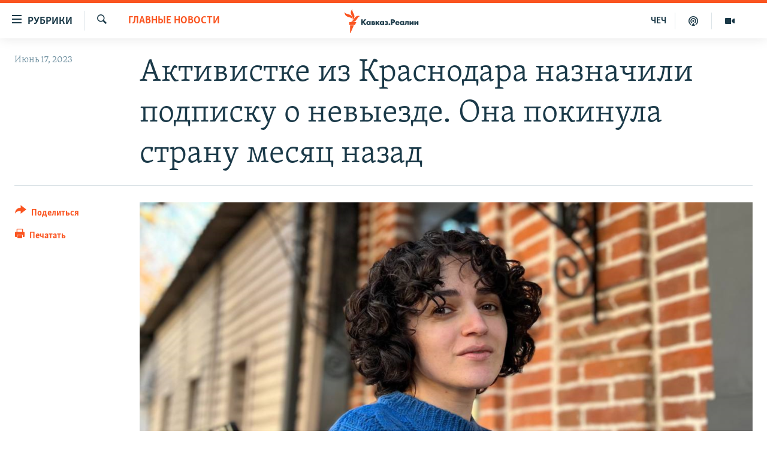

--- FILE ---
content_type: text/html; charset=utf-8
request_url: https://www.kavkazr.com/a/aktivistke-iz-krasnodara-naznachili-podpisku-o-nevyezde-ona-pokinula-stranu-mesyats-nazad/32463738.html
body_size: 16814
content:

<!DOCTYPE html>
<html lang="ru" dir="ltr" class="no-js">
<head>
<link href="/Content/responsive/RFE/ru-CAU/RFE-ru-CAU.css?&amp;av=0.0.0.0&amp;cb=370" rel="stylesheet"/>
<script src="https://tags.kavkazr.com/rferl-pangea/prod/utag.sync.js"></script> <script type='text/javascript' src='https://www.youtube.com/iframe_api' async></script>
<link rel="manifest" href="/manifest.json">
<script type="text/javascript">
//a general 'js' detection, must be on top level in <head>, due to CSS performance
document.documentElement.className = "js";
var cacheBuster = "370";
var appBaseUrl = "/";
var imgEnhancerBreakpoints = [0, 144, 256, 408, 650, 1023, 1597];
var isLoggingEnabled = false;
var isPreviewPage = false;
var isLivePreviewPage = false;
if (!isPreviewPage) {
window.RFE = window.RFE || {};
window.RFE.cacheEnabledByParam = window.location.href.indexOf('nocache=1') === -1;
const url = new URL(window.location.href);
const params = new URLSearchParams(url.search);
// Remove the 'nocache' parameter
params.delete('nocache');
// Update the URL without the 'nocache' parameter
url.search = params.toString();
window.history.replaceState(null, '', url.toString());
} else {
window.addEventListener('load', function() {
const links = window.document.links;
for (let i = 0; i < links.length; i++) {
links[i].href = '#';
links[i].target = '_self';
}
})
}
var pwaEnabled = true;
var swCacheDisabled;
</script>
<meta charset="utf-8" />
<title>Активистке из Краснодара назначили подписку о невыезде. Она покинула страну месяц назад</title>
<meta name="description" content="Следователь Маргарита Пушкарева постановила избрать в отношении подозреваемой в &quot;дискредитации&quot; армии краснодарской активистки Алипат Султанбеговой меру пресечения в виде подписке о невыезде. Султанбегова уехала из России месяц назад.
В постановлении следователя, которое опубликовала..." />
<meta name="keywords" content="Главные новости, Кубань, подписка о невыезде, полиция, репрессии, дискредитация армии, Алипат Султанбегова" />
<meta name="viewport" content="width=device-width, initial-scale=1.0" />
<meta http-equiv="X-UA-Compatible" content="IE=edge" />
<meta name="robots" content="max-image-preview:large"><meta name="yandex-verification" content="4a70d19beb33ebbc" />
<meta property="fb:app_id" content="815684045235704" />
<meta property="fb:pages" content="152873214901474" />
<link href="https://www.kavkazr.com/a/aktivistke-iz-krasnodara-naznachili-podpisku-o-nevyezde-ona-pokinula-stranu-mesyats-nazad/32463738.html" rel="canonical" />
<meta name="apple-mobile-web-app-title" content="RFE/RL" />
<meta name="apple-mobile-web-app-status-bar-style" content="black" />
<meta name="apple-itunes-app" content="app-id=1561598247, app-argument=//32463738.ltr" />
<meta content="Активистке из Краснодара назначили подписку о невыезде. Она покинула страну месяц назад" property="og:title" />
<meta content="Следователь Маргарита Пушкарева постановила избрать в отношении подозреваемой в &quot;дискредитации&quot; армии краснодарской активистки Алипат Султанбеговой меру пресечения в виде подписке о невыезде. Султанбегова уехала из России месяц назад.
В постановлении следователя, которое опубликовала..." property="og:description" />
<meta content="article" property="og:type" />
<meta content="https://www.kavkazr.com/a/aktivistke-iz-krasnodara-naznachili-podpisku-o-nevyezde-ona-pokinula-stranu-mesyats-nazad/32463738.html" property="og:url" />
<meta content="Radio Free Europe / Radio Liberty" property="og:site_name" />
<meta content="https://www.facebook.com/KavkazRealii/" property="article:publisher" />
<meta content="https://gdb.rferl.org/01000000-0aff-0242-6f4d-08db2130aa5a_cx0_cy11_cw0_w1200_h630.png" property="og:image" />
<meta content="1200" property="og:image:width" />
<meta content="630" property="og:image:height" />
<meta content="815684045235704" property="fb:app_id" />
<meta content="summary_large_image" name="twitter:card" />
<meta content="@SomeAccount" name="twitter:site" />
<meta content="https://gdb.rferl.org/01000000-0aff-0242-6f4d-08db2130aa5a_cx0_cy11_cw0_w1200_h630.png" name="twitter:image" />
<meta content="Активистке из Краснодара назначили подписку о невыезде. Она покинула страну месяц назад" name="twitter:title" />
<meta content="Следователь Маргарита Пушкарева постановила избрать в отношении подозреваемой в &quot;дискредитации&quot; армии краснодарской активистки Алипат Султанбеговой меру пресечения в виде подписке о невыезде. Султанбегова уехала из России месяц назад.
В постановлении следователя, которое опубликовала..." name="twitter:description" />
<link rel="amphtml" href="https://www.kavkazr.com/amp/aktivistke-iz-krasnodara-naznachili-podpisku-o-nevyezde-ona-pokinula-stranu-mesyats-nazad/32463738.html" />
<script type="application/ld+json">{"articleSection":"Главные новости","isAccessibleForFree":true,"headline":"Активистке из Краснодара назначили подписку о невыезде. Она покинула страну месяц назад","inLanguage":"ru-CAU","keywords":"Главные новости, Кубань, подписка о невыезде, полиция, репрессии, дискредитация армии, Алипат Султанбегова","author":{"@type":"Person","name":"RFE/RL"},"datePublished":"2023-06-17 15:25:50Z","dateModified":"2023-06-17 16:02:51Z","publisher":{"logo":{"width":512,"height":220,"@type":"ImageObject","url":"https://www.kavkazr.com/Content/responsive/RFE/ru-CAU/img/logo.png"},"@type":"NewsMediaOrganization","url":"https://www.kavkazr.com","sameAs":["https://www.facebook.com/KavkazRealii/","https://www.youtube.com/channel/UCa0Vkb4iSyFGyy8arlz7MCQ","https://twitter.com/kavkaz_realii","https://www.instagram.com/kavkaz.realii/"],"name":"Кавказ.Реалии","alternateName":""},"@context":"https://schema.org","@type":"NewsArticle","mainEntityOfPage":"https://www.kavkazr.com/a/aktivistke-iz-krasnodara-naznachili-podpisku-o-nevyezde-ona-pokinula-stranu-mesyats-nazad/32463738.html","url":"https://www.kavkazr.com/a/aktivistke-iz-krasnodara-naznachili-podpisku-o-nevyezde-ona-pokinula-stranu-mesyats-nazad/32463738.html","description":"Следователь Маргарита Пушкарева постановила избрать в отношении подозреваемой в \u0022дискредитации\u0022 армии краснодарской активистки Алипат Султанбеговой меру пресечения в виде подписке о невыезде. Султанбегова уехала из России месяц назад.\r\n В постановлении следователя, которое опубликовала...","image":{"width":1080,"height":608,"@type":"ImageObject","url":"https://gdb.rferl.org/01000000-0aff-0242-6f4d-08db2130aa5a_cx0_cy11_cw0_w1080_h608.png"},"name":"Активистке из Краснодара назначили подписку о невыезде. Она покинула страну месяц назад"}</script>
<script src="/Scripts/responsive/infographics.b?v=dVbZ-Cza7s4UoO3BqYSZdbxQZVF4BOLP5EfYDs4kqEo1&amp;av=0.0.0.0&amp;cb=370"></script>
<script src="/Scripts/responsive/loader.b?v=Q26XNwrL6vJYKjqFQRDnx01Lk2pi1mRsuLEaVKMsvpA1&amp;av=0.0.0.0&amp;cb=370"></script>
<link rel="icon" type="image/svg+xml" href="/Content/responsive/RFE/img/webApp/favicon.svg" />
<link rel="alternate icon" href="/Content/responsive/RFE/img/webApp/favicon.ico" />
<link rel="mask-icon" color="#ea6903" href="/Content/responsive/RFE/img/webApp/favicon_safari.svg" />
<link rel="apple-touch-icon" sizes="152x152" href="/Content/responsive/RFE/img/webApp/ico-152x152.png" />
<link rel="apple-touch-icon" sizes="144x144" href="/Content/responsive/RFE/img/webApp/ico-144x144.png" />
<link rel="apple-touch-icon" sizes="114x114" href="/Content/responsive/RFE/img/webApp/ico-114x114.png" />
<link rel="apple-touch-icon" sizes="72x72" href="/Content/responsive/RFE/img/webApp/ico-72x72.png" />
<link rel="apple-touch-icon-precomposed" href="/Content/responsive/RFE/img/webApp/ico-57x57.png" />
<link rel="icon" sizes="192x192" href="/Content/responsive/RFE/img/webApp/ico-192x192.png" />
<link rel="icon" sizes="128x128" href="/Content/responsive/RFE/img/webApp/ico-128x128.png" />
<meta name="msapplication-TileColor" content="#ffffff" />
<meta name="msapplication-TileImage" content="/Content/responsive/RFE/img/webApp/ico-144x144.png" />
<link rel="preload" href="/Content/responsive/fonts/Skolar-Lt_Cyrl_v2.4.woff" type="font/woff" as="font" crossorigin="anonymous" />
<link rel="alternate" type="application/rss+xml" title="RFE/RL - Top Stories [RSS]" href="/api/" />
<link rel="sitemap" type="application/rss+xml" href="/sitemap.xml" />
</head>
<body class=" nav-no-loaded cc_theme pg-article print-lay-article js-category-to-nav nojs-images ">
<script type="text/javascript" >
var analyticsData = {url:"https://www.kavkazr.com/a/aktivistke-iz-krasnodara-naznachili-podpisku-o-nevyezde-ona-pokinula-stranu-mesyats-nazad/32463738.html",property_id:"535",article_uid:"32463738",page_title:"Активистке из Краснодара назначили подписку о невыезде. Она покинула страну месяц назад",page_type:"article",content_type:"article",subcontent_type:"article",last_modified:"2023-06-17 16:02:51Z",pub_datetime:"2023-06-17 15:25:50Z",pub_year:"2023",pub_month:"06",pub_day:"17",pub_hour:"15",pub_weekday:"Saturday",section:"главные новости",english_section:"top-news",byline:"",categories:"top-news,kuban",tags:"подписка о невыезде; полиция; репрессии; дискредитация армии;алипат султанбегова",domain:"www.kavkazr.com",language:"Russian",language_service:"RFERL North Caucasus",platform:"web",copied:"no",copied_article:"",copied_title:"",runs_js:"Yes",cms_release:"8.44.0.0.370",enviro_type:"prod",slug:"aktivistke-iz-krasnodara-naznachili-podpisku-o-nevyezde-ona-pokinula-stranu-mesyats-nazad",entity:"RFE",short_language_service:"CHE",platform_short:"W",page_name:"Активистке из Краснодара назначили подписку о невыезде. Она покинула страну месяц назад"};
</script>
<noscript><iframe src="https://www.googletagmanager.com/ns.html?id=GTM-WXZBPZ" height="0" width="0" style="display:none;visibility:hidden"></iframe></noscript><script type="text/javascript" data-cookiecategory="analytics">
var gtmEventObject = Object.assign({}, analyticsData, {event: 'page_meta_ready'});window.dataLayer = window.dataLayer || [];window.dataLayer.push(gtmEventObject);
if (top.location === self.location) { //if not inside of an IFrame
var renderGtm = "true";
if (renderGtm === "true") {
(function(w,d,s,l,i){w[l]=w[l]||[];w[l].push({'gtm.start':new Date().getTime(),event:'gtm.js'});var f=d.getElementsByTagName(s)[0],j=d.createElement(s),dl=l!='dataLayer'?'&l='+l:'';j.async=true;j.src='//www.googletagmanager.com/gtm.js?id='+i+dl;f.parentNode.insertBefore(j,f);})(window,document,'script','dataLayer','GTM-WXZBPZ');
}
}
</script>
<!--Analytics tag js version start-->
<script type="text/javascript" data-cookiecategory="analytics">
var utag_data = Object.assign({}, analyticsData, {});
if(typeof(TealiumTagFrom)==='function' && typeof(TealiumTagSearchKeyword)==='function') {
var utag_from=TealiumTagFrom();var utag_searchKeyword=TealiumTagSearchKeyword();
if(utag_searchKeyword!=null && utag_searchKeyword!=='' && utag_data["search_keyword"]==null) utag_data["search_keyword"]=utag_searchKeyword;if(utag_from!=null && utag_from!=='') utag_data["from"]=TealiumTagFrom();}
if(window.top!== window.self&&utag_data.page_type==="snippet"){utag_data.page_type = 'iframe';}
try{if(window.top!==window.self&&window.self.location.hostname===window.top.location.hostname){utag_data.platform = 'self-embed';utag_data.platform_short = 'se';}}catch(e){if(window.top!==window.self&&window.self.location.search.includes("platformType=self-embed")){utag_data.platform = 'cross-promo';utag_data.platform_short = 'cp';}}
(function(a,b,c,d){ a="https://tags.kavkazr.com/rferl-pangea/prod/utag.js"; b=document;c="script";d=b.createElement(c);d.src=a;d.type="text/java"+c;d.async=true; a=b.getElementsByTagName(c)[0];a.parentNode.insertBefore(d,a); })();
</script>
<!--Analytics tag js version end-->
<!-- Analytics tag management NoScript -->
<noscript>
<img style="position: absolute; border: none;" src="https://ssc.kavkazr.com/b/ss/bbgprod,bbgentityrferl/1/G.4--NS/1284719968?pageName=rfe%3ache%3aw%3aarticle%3a%d0%90%d0%ba%d1%82%d0%b8%d0%b2%d0%b8%d1%81%d1%82%d0%ba%d0%b5%20%d0%b8%d0%b7%20%d0%9a%d1%80%d0%b0%d1%81%d0%bd%d0%be%d0%b4%d0%b0%d1%80%d0%b0%20%d0%bd%d0%b0%d0%b7%d0%bd%d0%b0%d1%87%d0%b8%d0%bb%d0%b8%20%d0%bf%d0%be%d0%b4%d0%bf%d0%b8%d1%81%d0%ba%d1%83%20%d0%be%20%d0%bd%d0%b5%d0%b2%d1%8b%d0%b5%d0%b7%d0%b4%d0%b5.%20%d0%9e%d0%bd%d0%b0%20%d0%bf%d0%be%d0%ba%d0%b8%d0%bd%d1%83%d0%bb%d0%b0%20%d1%81%d1%82%d1%80%d0%b0%d0%bd%d1%83%20%d0%bc%d0%b5%d1%81%d1%8f%d1%86%20%d0%bd%d0%b0%d0%b7%d0%b0%d0%b4&amp;c6=%d0%90%d0%ba%d1%82%d0%b8%d0%b2%d0%b8%d1%81%d1%82%d0%ba%d0%b5%20%d0%b8%d0%b7%20%d0%9a%d1%80%d0%b0%d1%81%d0%bd%d0%be%d0%b4%d0%b0%d1%80%d0%b0%20%d0%bd%d0%b0%d0%b7%d0%bd%d0%b0%d1%87%d0%b8%d0%bb%d0%b8%20%d0%bf%d0%be%d0%b4%d0%bf%d0%b8%d1%81%d0%ba%d1%83%20%d0%be%20%d0%bd%d0%b5%d0%b2%d1%8b%d0%b5%d0%b7%d0%b4%d0%b5.%20%d0%9e%d0%bd%d0%b0%20%d0%bf%d0%be%d0%ba%d0%b8%d0%bd%d1%83%d0%bb%d0%b0%20%d1%81%d1%82%d1%80%d0%b0%d0%bd%d1%83%20%d0%bc%d0%b5%d1%81%d1%8f%d1%86%20%d0%bd%d0%b0%d0%b7%d0%b0%d0%b4&amp;v36=8.44.0.0.370&amp;v6=D=c6&amp;g=https%3a%2f%2fwww.kavkazr.com%2fa%2faktivistke-iz-krasnodara-naznachili-podpisku-o-nevyezde-ona-pokinula-stranu-mesyats-nazad%2f32463738.html&amp;c1=D=g&amp;v1=D=g&amp;events=event1,event52&amp;c16=rferl%20north%20caucasus&amp;v16=D=c16&amp;c5=top-news&amp;v5=D=c5&amp;ch=%d0%93%d0%bb%d0%b0%d0%b2%d0%bd%d1%8b%d0%b5%20%d0%bd%d0%be%d0%b2%d0%be%d1%81%d1%82%d0%b8&amp;c15=russian&amp;v15=D=c15&amp;c4=article&amp;v4=D=c4&amp;c14=32463738&amp;v14=D=c14&amp;v20=no&amp;c17=web&amp;v17=D=c17&amp;mcorgid=518abc7455e462b97f000101%40adobeorg&amp;server=www.kavkazr.com&amp;pageType=D=c4&amp;ns=bbg&amp;v29=D=server&amp;v25=rfe&amp;v30=535&amp;v105=D=User-Agent " alt="analytics" width="1" height="1" /></noscript>
<!-- End of Analytics tag management NoScript -->
<!--*** Accessibility links - For ScreenReaders only ***-->
<section>
<div class="sr-only">
<h2>Ссылки для упрощенного доступа</h2>
<ul>
<li><a href="#content" data-disable-smooth-scroll="1">Вернуться к основному содержанию</a></li>
<li><a href="#navigation" data-disable-smooth-scroll="1">Вернутся к главной навигации</a></li>
<li><a href="#txtHeaderSearch" data-disable-smooth-scroll="1">Вернутся к поиску</a></li>
</ul>
</div>
</section>
<div dir="ltr">
<div id="page">
<aside>
<div class="c-lightbox overlay-modal">
<div class="c-lightbox__intro">
<h2 class="c-lightbox__intro-title"></h2>
<button class="btn btn--rounded c-lightbox__btn c-lightbox__intro-next" title="Следующий">
<span class="ico ico--rounded ico-chevron-forward"></span>
<span class="sr-only">Следующий</span>
</button>
</div>
<div class="c-lightbox__nav">
<button class="btn btn--rounded c-lightbox__btn c-lightbox__btn--close" title="Закрыть">
<span class="ico ico--rounded ico-close"></span>
<span class="sr-only">Закрыть</span>
</button>
<button class="btn btn--rounded c-lightbox__btn c-lightbox__btn--prev" title="Предыдущий">
<span class="ico ico--rounded ico-chevron-backward"></span>
<span class="sr-only">Предыдущий</span>
</button>
<button class="btn btn--rounded c-lightbox__btn c-lightbox__btn--next" title="Следующий">
<span class="ico ico--rounded ico-chevron-forward"></span>
<span class="sr-only">Следующий</span>
</button>
</div>
<div class="c-lightbox__content-wrap">
<figure class="c-lightbox__content">
<span class="c-spinner c-spinner--lightbox">
<img src="/Content/responsive/img/player-spinner.png"
alt="пожалуйста, подождите"
title="пожалуйста, подождите" />
</span>
<div class="c-lightbox__img">
<div class="thumb">
<img src="" alt="" />
</div>
</div>
<figcaption>
<div class="c-lightbox__info c-lightbox__info--foot">
<span class="c-lightbox__counter"></span>
<span class="caption c-lightbox__caption"></span>
</div>
</figcaption>
</figure>
</div>
<div class="hidden">
<div class="content-advisory__box content-advisory__box--lightbox">
<span class="content-advisory__box-text">Изображение содержит сцены насилия или жестокости, которые могут шокировать</span>
<button class="btn btn--transparent content-advisory__box-btn m-t-md" value="text" type="button">
<span class="btn__text">
Посмотреть
</span>
</button>
</div>
</div>
</div>
<div class="print-dialogue">
<div class="container">
<h3 class="print-dialogue__title section-head">Print Options:</h3>
<div class="print-dialogue__opts">
<ul class="print-dialogue__opt-group">
<li class="form__group form__group--checkbox">
<input class="form__check " id="checkboxImages" name="checkboxImages" type="checkbox" checked="checked" />
<label for="checkboxImages" class="form__label m-t-md">Images</label>
</li>
<li class="form__group form__group--checkbox">
<input class="form__check " id="checkboxMultimedia" name="checkboxMultimedia" type="checkbox" checked="checked" />
<label for="checkboxMultimedia" class="form__label m-t-md">Multimedia</label>
</li>
</ul>
<ul class="print-dialogue__opt-group">
<li class="form__group form__group--checkbox">
<input class="form__check " id="checkboxEmbedded" name="checkboxEmbedded" type="checkbox" checked="checked" />
<label for="checkboxEmbedded" class="form__label m-t-md">Embedded Content</label>
</li>
<li class="hidden">
<input class="form__check " id="checkboxComments" name="checkboxComments" type="checkbox" />
<label for="checkboxComments" class="form__label m-t-md"> Comments</label>
</li>
</ul>
</div>
<div class="print-dialogue__buttons">
<button class="btn btn--secondary close-button" type="button" title="Отменить">
<span class="btn__text ">Отменить</span>
</button>
<button class="btn btn-cust-print m-l-sm" type="button" title="Печатать">
<span class="btn__text ">Печатать</span>
</button>
</div>
</div>
</div>
<div class="ctc-message pos-fix">
<div class="ctc-message__inner">Link has been copied to clipboard</div>
</div>
</aside>
<div class="hdr-20 hdr-20--big">
<div class="hdr-20__inner">
<div class="hdr-20__max pos-rel">
<div class="hdr-20__side hdr-20__side--primary d-flex">
<label data-for="main-menu-ctrl" data-switcher-trigger="true" data-switch-target="main-menu-ctrl" class="burger hdr-trigger pos-rel trans-trigger" data-trans-evt="click" data-trans-id="menu">
<span class="ico ico-close hdr-trigger__ico hdr-trigger__ico--close burger__ico burger__ico--close"></span>
<span class="ico ico-menu hdr-trigger__ico hdr-trigger__ico--open burger__ico burger__ico--open"></span>
<span class="burger__label">Рубрики</span>
</label>
<div class="menu-pnl pos-fix trans-target" data-switch-target="main-menu-ctrl" data-trans-id="menu">
<div class="menu-pnl__inner">
<nav class="main-nav menu-pnl__item menu-pnl__item--first">
<ul class="main-nav__list accordeon" data-analytics-tales="false" data-promo-name="link" data-location-name="nav,secnav">
<li class="main-nav__item">
<a class="main-nav__item-name main-nav__item-name--link" href="/p/9983.html" title="&quot;Нежелательные&quot;" data-item-name="nezhelatelnye" >&quot;Нежелательные&quot;</a>
</li>
<li class="main-nav__item">
<a class="main-nav__item-name main-nav__item-name--link" href="/p/7905.html" title="Новости" data-item-name="all-news" >Новости</a>
</li>
<li class="main-nav__item">
<a class="main-nav__item-name main-nav__item-name--link" href="/p/7656.html" title="Картина дня" data-item-name="kr-day-main" >Картина дня</a>
</li>
<li class="main-nav__item">
<a class="main-nav__item-name main-nav__item-name--link" href="/politika" title="Политика" data-item-name="kr-politics" >Политика</a>
</li>
<li class="main-nav__item">
<a class="main-nav__item-name main-nav__item-name--link" href="/p/7647.html" title="Общество" data-item-name="kr-society" >Общество</a>
</li>
<li class="main-nav__item">
<a class="main-nav__item-name main-nav__item-name--link" href="/p/7657.html" title="Экономика" data-item-name="economy" >Экономика</a>
</li>
<li class="main-nav__item">
<a class="main-nav__item-name main-nav__item-name--link" href="/p/7663.html" title="Права человека" data-item-name="kr-human-rights" >Права человека</a>
</li>
<li class="main-nav__item">
<a class="main-nav__item-name main-nav__item-name--link" href="/p/7685.html" title="Криминал" data-item-name="kriminal1" >Криминал</a>
</li>
<li class="main-nav__item">
<a class="main-nav__item-name main-nav__item-name--link" href="/p/7664.html" title="Мультимедиа" data-item-name="kr-multimedia" >Мультимедиа</a>
</li>
<li class="main-nav__item accordeon__item" data-switch-target="menu-item-3275">
<label class="main-nav__item-name main-nav__item-name--label accordeon__control-label" data-switcher-trigger="true" data-for="menu-item-3275">
Подкасты
<span class="ico ico-chevron-down main-nav__chev"></span>
</label>
<div class="main-nav__sub-list">
<a class="main-nav__item-name main-nav__item-name--link main-nav__item-name--sub" href="/z/23138" title="Изгнанные: депортация чеченцев и ингушей" data-item-name="deportationpodcast" >Изгнанные: депортация чеченцев и ингушей</a>
<a class="main-nav__item-name main-nav__item-name--link main-nav__item-name--sub" href="https://www.kavkazr.com/z/22308" title="Хроника Кавказа с Вачагаевым" >Хроника Кавказа с Вачагаевым</a>
<a class="main-nav__item-name main-nav__item-name--link main-nav__item-name--sub" href="/z/22930" title="Буденновск" data-item-name="budennovsk" >Буденновск</a>
<a class="main-nav__item-name main-nav__item-name--link main-nav__item-name--sub" href="http://www.kavkazr.com/z/22281" title="Кавказ.Подкаст" >Кавказ.Подкаст</a>
</div>
</li>
<li class="main-nav__item accordeon__item" data-switch-target="menu-item-3062">
<label class="main-nav__item-name main-nav__item-name--label accordeon__control-label" data-switcher-trigger="true" data-for="menu-item-3062">
Юг и Кавказ
<span class="ico ico-chevron-down main-nav__chev"></span>
</label>
<div class="main-nav__sub-list">
<a class="main-nav__item-name main-nav__item-name--link main-nav__item-name--sub" href="/z/22268" title="Адыгея" data-item-name="adygeya" >Адыгея</a>
<a class="main-nav__item-name main-nav__item-name--link main-nav__item-name--sub" href="/z/23205" title="Астрахань" data-item-name="astrakhan" >Астрахань</a>
<a class="main-nav__item-name main-nav__item-name--link main-nav__item-name--sub" href="/z/23204" title="Волгоград" data-item-name="volgograd" >Волгоград</a>
<a class="main-nav__item-name main-nav__item-name--link main-nav__item-name--sub" href="/z/22260" title="Дагестан" data-item-name="dagestan1" >Дагестан</a>
<a class="main-nav__item-name main-nav__item-name--link main-nav__item-name--sub" href="/z/22263" title="Ингушетия" data-item-name="ingushetia1" >Ингушетия</a>
<a class="main-nav__item-name main-nav__item-name--link main-nav__item-name--sub" href="/z/22265" title="Кабардино-Балкария" data-item-name="kbr" >Кабардино-Балкария</a>
<a class="main-nav__item-name main-nav__item-name--link main-nav__item-name--sub" href="/z/22266" title="Карачаево-Черкесия" data-item-name="kchr" >Карачаево-Черкесия</a>
<a class="main-nav__item-name main-nav__item-name--link main-nav__item-name--sub" href="/z/22269" title="Кубань" data-item-name="kuban" >Кубань</a>
<a class="main-nav__item-name main-nav__item-name--link main-nav__item-name--sub" href="/z/22606" title="Ростовская область" data-item-name="rostov" >Ростовская область</a>
<a class="main-nav__item-name main-nav__item-name--link main-nav__item-name--sub" href="/z/22272" title="Северная Осетия" data-item-name="severnaya-ossetia" >Северная Осетия</a>
<a class="main-nav__item-name main-nav__item-name--link main-nav__item-name--sub" href="/z/22267" title="Ставрополье" data-item-name="stavropolie" >Ставрополье</a>
<a class="main-nav__item-name main-nav__item-name--link main-nav__item-name--sub" href="/z/22264" title="Чечня" data-item-name="chechnya" >Чечня</a>
<a class="main-nav__item-name main-nav__item-name--link main-nav__item-name--sub" href="/z/22270" title="Абхазия (Грузия)" data-item-name="abkhazia" >Абхазия (Грузия)</a>
<a class="main-nav__item-name main-nav__item-name--link main-nav__item-name--sub" href="/z/22271" title="Южная Осетия (Грузия)" data-item-name="yuzhnaya-ossetia" >Южная Осетия (Грузия)</a>
</div>
</li>
<li class="main-nav__item">
<a class="main-nav__item-name main-nav__item-name--link" href="/p/7704.html" title="В России" data-item-name="russia" >В России</a>
</li>
<li class="main-nav__item">
<a class="main-nav__item-name main-nav__item-name--link" href="/p/7707.html" title="В мире" data-item-name="kr-day-wn" >В мире</a>
</li>
<li class="main-nav__item">
<a class="main-nav__item-name main-nav__item-name--link" href="/p/8515.html" title="Как обойти блокировку" data-item-name="blokirovka" >Как обойти блокировку</a>
</li>
</ul>
</nav>
<div class="menu-pnl__item">
<a href="https://www.radiomarsho.com" class="menu-pnl__item-link" alt="На чеченском">На чеченском</a>
</div>
<div class="menu-pnl__item menu-pnl__item--social">
<h5 class="menu-pnl__sub-head">Присоединяйтесь!</h5>
<a href="https://www.facebook.com/KavkazRealii/" title="Мы в Facebook" data-analytics-text="follow_on_facebook" class="btn btn--rounded btn--social-inverted menu-pnl__btn js-social-btn btn-facebook" target="_blank" rel="noopener">
<span class="ico ico-facebook-alt ico--rounded"></span>
</a>
<a href="https://www.youtube.com/channel/UCa0Vkb4iSyFGyy8arlz7MCQ" title="Присоединяйтесь в Youtube" data-analytics-text="follow_on_youtube" class="btn btn--rounded btn--social-inverted menu-pnl__btn js-social-btn btn-youtube" target="_blank" rel="noopener">
<span class="ico ico-youtube ico--rounded"></span>
</a>
<a href="https://twitter.com/kavkaz_realii" title="Мы в Twitter" data-analytics-text="follow_on_twitter" class="btn btn--rounded btn--social-inverted menu-pnl__btn js-social-btn btn-twitter" target="_blank" rel="noopener">
<span class="ico ico-twitter ico--rounded"></span>
</a>
<a href="https://www.instagram.com/kavkaz.realii/" title="Подпишитесь на нашу страницу в Instagram" data-analytics-text="follow_on_instagram" class="btn btn--rounded btn--social-inverted menu-pnl__btn js-social-btn btn-instagram" target="_blank" rel="noopener">
<span class="ico ico-instagram ico--rounded"></span>
</a>
</div>
<div class="menu-pnl__item">
<a href="/navigation/allsites" class="menu-pnl__item-link">
<span class="ico ico-languages "></span>
Все сайты РСЕ/РС
</a>
</div>
</div>
</div>
<label data-for="top-search-ctrl" data-switcher-trigger="true" data-switch-target="top-search-ctrl" class="top-srch-trigger hdr-trigger">
<span class="ico ico-close hdr-trigger__ico hdr-trigger__ico--close top-srch-trigger__ico top-srch-trigger__ico--close"></span>
<span class="ico ico-search hdr-trigger__ico hdr-trigger__ico--open top-srch-trigger__ico top-srch-trigger__ico--open"></span>
</label>
<div class="srch-top srch-top--in-header" data-switch-target="top-search-ctrl">
<div class="container">
<form action="/s" class="srch-top__form srch-top__form--in-header" id="form-topSearchHeader" method="get" role="search"><label for="txtHeaderSearch" class="sr-only">Искать</label>
<input type="text" id="txtHeaderSearch" name="k" placeholder="текст для поиска..." accesskey="s" value="" class="srch-top__input analyticstag-event" onkeydown="if (event.keyCode === 13) { FireAnalyticsTagEventOnSearch('search', $dom.get('#txtHeaderSearch')[0].value) }" />
<button title="Искать" type="submit" class="btn btn--top-srch analyticstag-event" onclick="FireAnalyticsTagEventOnSearch('search', $dom.get('#txtHeaderSearch')[0].value) ">
<span class="ico ico-search"></span>
</button></form>
</div>
</div>
<a href="/" class="main-logo-link">
<img src="/Content/responsive/RFE/ru-CAU/img/logo-compact.svg" class="main-logo main-logo--comp" alt="site logo">
<img src="/Content/responsive/RFE/ru-CAU/img/logo.svg" class="main-logo main-logo--big" alt="site logo">
</a>
</div>
<div class="hdr-20__side hdr-20__side--secondary d-flex">
<a href="/p/7664.html" title="Мультимедиа" class="hdr-20__secondary-item" data-item-name="video">
<span class="ico ico-video hdr-20__secondary-icon"></span>
</a>
<a href="/p/7911.html" title="Подкасты" class="hdr-20__secondary-item" data-item-name="podcast">
<span class="ico ico-podcast hdr-20__secondary-icon"></span>
</a>
<a href="https://www.radiomarsho.com/" title="ЧЕЧ" class="hdr-20__secondary-item hdr-20__secondary-item--lang" data-item-name="satellite">
ЧЕЧ
</a>
<a href="/s" title="Искать" class="hdr-20__secondary-item hdr-20__secondary-item--search" data-item-name="search">
<span class="ico ico-search hdr-20__secondary-icon hdr-20__secondary-icon--search"></span>
</a>
<div class="srch-bottom">
<form action="/s" class="srch-bottom__form d-flex" id="form-bottomSearch" method="get" role="search"><label for="txtSearch" class="sr-only">Искать</label>
<input type="search" id="txtSearch" name="k" placeholder="текст для поиска..." accesskey="s" value="" class="srch-bottom__input analyticstag-event" onkeydown="if (event.keyCode === 13) { FireAnalyticsTagEventOnSearch('search', $dom.get('#txtSearch')[0].value) }" />
<button title="Искать" type="submit" class="btn btn--bottom-srch analyticstag-event" onclick="FireAnalyticsTagEventOnSearch('search', $dom.get('#txtSearch')[0].value) ">
<span class="ico ico-search"></span>
</button></form>
</div>
</div>
<img src="/Content/responsive/RFE/ru-CAU/img/logo-print.gif" class="logo-print" alt="site logo">
<img src="/Content/responsive/RFE/ru-CAU/img/logo-print_color.png" class="logo-print logo-print--color" alt="site logo">
</div>
</div>
</div>
<script>
if (document.body.className.indexOf('pg-home') > -1) {
var nav2In = document.querySelector('.hdr-20__inner');
var nav2Sec = document.querySelector('.hdr-20__side--secondary');
var secStyle = window.getComputedStyle(nav2Sec);
if (nav2In && window.pageYOffset < 150 && secStyle['position'] !== 'fixed') {
nav2In.classList.add('hdr-20__inner--big')
}
}
</script>
<div class="c-hlights c-hlights--breaking c-hlights--no-item" data-hlight-display="mobile,desktop">
<div class="c-hlights__wrap container p-0">
<div class="c-hlights__nav">
<a role="button" href="#" title="Предыдущий">
<span class="ico ico-chevron-backward m-0"></span>
<span class="sr-only">Предыдущий</span>
</a>
<a role="button" href="#" title="Следующий">
<span class="ico ico-chevron-forward m-0"></span>
<span class="sr-only">Следующий</span>
</a>
</div>
<span class="c-hlights__label">
<span class="">Новость часа</span>
<span class="switcher-trigger">
<label data-for="more-less-1" data-switcher-trigger="true" class="switcher-trigger__label switcher-trigger__label--more p-b-0" title="Показать больше">
<span class="ico ico-chevron-down"></span>
</label>
<label data-for="more-less-1" data-switcher-trigger="true" class="switcher-trigger__label switcher-trigger__label--less p-b-0" title="Show less">
<span class="ico ico-chevron-up"></span>
</label>
</span>
</span>
<ul class="c-hlights__items switcher-target" data-switch-target="more-less-1">
</ul>
</div>
</div> <div id="content">
<main class="container">
<div class="hdr-container">
<div class="row">
<div class="col-category col-xs-12 col-md-2 pull-left"> <div class="category js-category">
<a class="" href="/z/22137">Главные новости</a> </div>
</div><div class="col-title col-xs-12 col-md-10 pull-right"> <h1 class="title pg-title">
Активистке из Краснодара назначили подписку о невыезде. Она покинула страну месяц назад
</h1>
</div><div class="col-publishing-details col-xs-12 col-sm-12 col-md-2 pull-left"> <div class="publishing-details ">
<div class="published">
<span class="date" >
<time pubdate="pubdate" datetime="2023-06-17T18:25:50+03:00">
Июнь 17, 2023
</time>
</span>
</div>
</div>
</div><div class="col-lg-12 separator"> <div class="separator">
<hr class="title-line" />
</div>
</div><div class="col-multimedia col-xs-12 col-md-10 pull-right"> <div class="cover-media">
<figure class="media-image js-media-expand">
<div class="img-wrap">
<div class="thumb thumb16_9">
<img src="https://gdb.rferl.org/01000000-0aff-0242-6f4d-08db2130aa5a_cx0_cy11_cw0_w250_r1_s.png" alt="Алипат Султанбегова" />
</div>
</div>
<figcaption>
<span class="caption">Алипат Султанбегова</span>
</figcaption>
</figure>
</div>
</div><div class="col-xs-12 col-md-2 pull-left article-share pos-rel"> <div class="share--box">
<div class="sticky-share-container" style="display:none">
<div class="container">
<a href="https://www.kavkazr.com" id="logo-sticky-share">&nbsp;</a>
<div class="pg-title pg-title--sticky-share">
Активистке из Краснодара назначили подписку о невыезде. Она покинула страну месяц назад
</div>
<div class="sticked-nav-actions">
<!--This part is for sticky navigation display-->
<p class="buttons link-content-sharing p-0 ">
<button class="btn btn--link btn-content-sharing p-t-0 " id="btnContentSharing" value="text" role="Button" type="" title="поделиться в других соцсетях">
<span class="ico ico-share ico--l"></span>
<span class="btn__text ">
Поделиться
</span>
</button>
</p>
<aside class="content-sharing js-content-sharing js-content-sharing--apply-sticky content-sharing--sticky"
role="complementary"
data-share-url="https://www.kavkazr.com/a/aktivistke-iz-krasnodara-naznachili-podpisku-o-nevyezde-ona-pokinula-stranu-mesyats-nazad/32463738.html" data-share-title="Активистке из Краснодара назначили подписку о невыезде. Она покинула страну месяц назад" data-share-text="">
<div class="content-sharing__popover">
<h6 class="content-sharing__title">Поделиться</h6>
<button href="#close" id="btnCloseSharing" class="btn btn--text-like content-sharing__close-btn">
<span class="ico ico-close ico--l"></span>
</button>
<ul class="content-sharing__list">
<li class="content-sharing__item">
<div class="ctc ">
<input type="text" class="ctc__input" readonly="readonly">
<a href="" js-href="https://www.kavkazr.com/a/aktivistke-iz-krasnodara-naznachili-podpisku-o-nevyezde-ona-pokinula-stranu-mesyats-nazad/32463738.html" class="content-sharing__link ctc__button">
<span class="ico ico-copy-link ico--rounded ico--s"></span>
<span class="content-sharing__link-text">Copy link</span>
</a>
</div>
</li>
<li class="content-sharing__item">
<a href="https://facebook.com/sharer.php?u=https%3a%2f%2fwww.kavkazr.com%2fa%2faktivistke-iz-krasnodara-naznachili-podpisku-o-nevyezde-ona-pokinula-stranu-mesyats-nazad%2f32463738.html"
data-analytics-text="share_on_facebook"
title="Facebook" target="_blank"
class="content-sharing__link js-social-btn">
<span class="ico ico-facebook ico--rounded ico--s"></span>
<span class="content-sharing__link-text">Facebook</span>
</a>
</li>
<li class="content-sharing__item visible-xs-inline-block visible-sm-inline-block">
<a href="whatsapp://send?text=https%3a%2f%2fwww.kavkazr.com%2fa%2faktivistke-iz-krasnodara-naznachili-podpisku-o-nevyezde-ona-pokinula-stranu-mesyats-nazad%2f32463738.html"
data-analytics-text="share_on_whatsapp"
title="WhatsApp" target="_blank"
class="content-sharing__link js-social-btn">
<span class="ico ico-whatsapp ico--rounded ico--s"></span>
<span class="content-sharing__link-text">WhatsApp</span>
</a>
</li>
<li class="content-sharing__item visible-md-inline-block visible-lg-inline-block">
<a href="https://web.whatsapp.com/send?text=https%3a%2f%2fwww.kavkazr.com%2fa%2faktivistke-iz-krasnodara-naznachili-podpisku-o-nevyezde-ona-pokinula-stranu-mesyats-nazad%2f32463738.html"
data-analytics-text="share_on_whatsapp_desktop"
title="WhatsApp" target="_blank"
class="content-sharing__link js-social-btn">
<span class="ico ico-whatsapp ico--rounded ico--s"></span>
<span class="content-sharing__link-text">WhatsApp</span>
</a>
</li>
<li class="content-sharing__item">
<a href="https://twitter.com/share?url=https%3a%2f%2fwww.kavkazr.com%2fa%2faktivistke-iz-krasnodara-naznachili-podpisku-o-nevyezde-ona-pokinula-stranu-mesyats-nazad%2f32463738.html&amp;text=%d0%90%d0%ba%d1%82%d0%b8%d0%b2%d0%b8%d1%81%d1%82%d0%ba%d0%b5+%d0%b8%d0%b7+%d0%9a%d1%80%d0%b0%d1%81%d0%bd%d0%be%d0%b4%d0%b0%d1%80%d0%b0+%d0%bd%d0%b0%d0%b7%d0%bd%d0%b0%d1%87%d0%b8%d0%bb%d0%b8+%d0%bf%d0%be%d0%b4%d0%bf%d0%b8%d1%81%d0%ba%d1%83+%d0%be+%d0%bd%d0%b5%d0%b2%d1%8b%d0%b5%d0%b7%d0%b4%d0%b5.+%d0%9e%d0%bd%d0%b0+%d0%bf%d0%be%d0%ba%d0%b8%d0%bd%d1%83%d0%bb%d0%b0+%d1%81%d1%82%d1%80%d0%b0%d0%bd%d1%83+%d0%bc%d0%b5%d1%81%d1%8f%d1%86+%d0%bd%d0%b0%d0%b7%d0%b0%d0%b4"
data-analytics-text="share_on_twitter"
title="X (Twitter)" target="_blank"
class="content-sharing__link js-social-btn">
<span class="ico ico-twitter ico--rounded ico--s"></span>
<span class="content-sharing__link-text">X (Twitter)</span>
</a>
</li>
<li class="content-sharing__item">
<a href="https://telegram.me/share/url?url=https%3a%2f%2fwww.kavkazr.com%2fa%2faktivistke-iz-krasnodara-naznachili-podpisku-o-nevyezde-ona-pokinula-stranu-mesyats-nazad%2f32463738.html"
data-analytics-text="share_on_telegram"
title="Telegram" target="_blank"
class="content-sharing__link js-social-btn">
<span class="ico ico-telegram ico--rounded ico--s"></span>
<span class="content-sharing__link-text">Telegram</span>
</a>
</li>
<li class="content-sharing__item">
<a href="mailto:?body=https%3a%2f%2fwww.kavkazr.com%2fa%2faktivistke-iz-krasnodara-naznachili-podpisku-o-nevyezde-ona-pokinula-stranu-mesyats-nazad%2f32463738.html&amp;subject=Активистке из Краснодара назначили подписку о невыезде. Она покинула страну месяц назад"
title="Email"
class="content-sharing__link ">
<span class="ico ico-email ico--rounded ico--s"></span>
<span class="content-sharing__link-text">Email</span>
</a>
</li>
</ul>
</div>
</aside>
</div>
</div>
</div>
<div class="links">
<p class="buttons link-content-sharing p-0 ">
<button class="btn btn--link btn-content-sharing p-t-0 " id="btnContentSharing" value="text" role="Button" type="" title="поделиться в других соцсетях">
<span class="ico ico-share ico--l"></span>
<span class="btn__text ">
Поделиться
</span>
</button>
</p>
<aside class="content-sharing js-content-sharing " role="complementary"
data-share-url="https://www.kavkazr.com/a/aktivistke-iz-krasnodara-naznachili-podpisku-o-nevyezde-ona-pokinula-stranu-mesyats-nazad/32463738.html" data-share-title="Активистке из Краснодара назначили подписку о невыезде. Она покинула страну месяц назад" data-share-text="">
<div class="content-sharing__popover">
<h6 class="content-sharing__title">Поделиться</h6>
<button href="#close" id="btnCloseSharing" class="btn btn--text-like content-sharing__close-btn">
<span class="ico ico-close ico--l"></span>
</button>
<ul class="content-sharing__list">
<li class="content-sharing__item">
<div class="ctc ">
<input type="text" class="ctc__input" readonly="readonly">
<a href="" js-href="https://www.kavkazr.com/a/aktivistke-iz-krasnodara-naznachili-podpisku-o-nevyezde-ona-pokinula-stranu-mesyats-nazad/32463738.html" class="content-sharing__link ctc__button">
<span class="ico ico-copy-link ico--rounded ico--l"></span>
<span class="content-sharing__link-text">Copy link</span>
</a>
</div>
</li>
<li class="content-sharing__item">
<a href="https://facebook.com/sharer.php?u=https%3a%2f%2fwww.kavkazr.com%2fa%2faktivistke-iz-krasnodara-naznachili-podpisku-o-nevyezde-ona-pokinula-stranu-mesyats-nazad%2f32463738.html"
data-analytics-text="share_on_facebook"
title="Facebook" target="_blank"
class="content-sharing__link js-social-btn">
<span class="ico ico-facebook ico--rounded ico--l"></span>
<span class="content-sharing__link-text">Facebook</span>
</a>
</li>
<li class="content-sharing__item visible-xs-inline-block visible-sm-inline-block">
<a href="whatsapp://send?text=https%3a%2f%2fwww.kavkazr.com%2fa%2faktivistke-iz-krasnodara-naznachili-podpisku-o-nevyezde-ona-pokinula-stranu-mesyats-nazad%2f32463738.html"
data-analytics-text="share_on_whatsapp"
title="WhatsApp" target="_blank"
class="content-sharing__link js-social-btn">
<span class="ico ico-whatsapp ico--rounded ico--l"></span>
<span class="content-sharing__link-text">WhatsApp</span>
</a>
</li>
<li class="content-sharing__item visible-md-inline-block visible-lg-inline-block">
<a href="https://web.whatsapp.com/send?text=https%3a%2f%2fwww.kavkazr.com%2fa%2faktivistke-iz-krasnodara-naznachili-podpisku-o-nevyezde-ona-pokinula-stranu-mesyats-nazad%2f32463738.html"
data-analytics-text="share_on_whatsapp_desktop"
title="WhatsApp" target="_blank"
class="content-sharing__link js-social-btn">
<span class="ico ico-whatsapp ico--rounded ico--l"></span>
<span class="content-sharing__link-text">WhatsApp</span>
</a>
</li>
<li class="content-sharing__item">
<a href="https://twitter.com/share?url=https%3a%2f%2fwww.kavkazr.com%2fa%2faktivistke-iz-krasnodara-naznachili-podpisku-o-nevyezde-ona-pokinula-stranu-mesyats-nazad%2f32463738.html&amp;text=%d0%90%d0%ba%d1%82%d0%b8%d0%b2%d0%b8%d1%81%d1%82%d0%ba%d0%b5+%d0%b8%d0%b7+%d0%9a%d1%80%d0%b0%d1%81%d0%bd%d0%be%d0%b4%d0%b0%d1%80%d0%b0+%d0%bd%d0%b0%d0%b7%d0%bd%d0%b0%d1%87%d0%b8%d0%bb%d0%b8+%d0%bf%d0%be%d0%b4%d0%bf%d0%b8%d1%81%d0%ba%d1%83+%d0%be+%d0%bd%d0%b5%d0%b2%d1%8b%d0%b5%d0%b7%d0%b4%d0%b5.+%d0%9e%d0%bd%d0%b0+%d0%bf%d0%be%d0%ba%d0%b8%d0%bd%d1%83%d0%bb%d0%b0+%d1%81%d1%82%d1%80%d0%b0%d0%bd%d1%83+%d0%bc%d0%b5%d1%81%d1%8f%d1%86+%d0%bd%d0%b0%d0%b7%d0%b0%d0%b4"
data-analytics-text="share_on_twitter"
title="X (Twitter)" target="_blank"
class="content-sharing__link js-social-btn">
<span class="ico ico-twitter ico--rounded ico--l"></span>
<span class="content-sharing__link-text">X (Twitter)</span>
</a>
</li>
<li class="content-sharing__item">
<a href="https://telegram.me/share/url?url=https%3a%2f%2fwww.kavkazr.com%2fa%2faktivistke-iz-krasnodara-naznachili-podpisku-o-nevyezde-ona-pokinula-stranu-mesyats-nazad%2f32463738.html"
data-analytics-text="share_on_telegram"
title="Telegram" target="_blank"
class="content-sharing__link js-social-btn">
<span class="ico ico-telegram ico--rounded ico--l"></span>
<span class="content-sharing__link-text">Telegram</span>
</a>
</li>
<li class="content-sharing__item">
<a href="mailto:?body=https%3a%2f%2fwww.kavkazr.com%2fa%2faktivistke-iz-krasnodara-naznachili-podpisku-o-nevyezde-ona-pokinula-stranu-mesyats-nazad%2f32463738.html&amp;subject=Активистке из Краснодара назначили подписку о невыезде. Она покинула страну месяц назад"
title="Email"
class="content-sharing__link ">
<span class="ico ico-email ico--rounded ico--l"></span>
<span class="content-sharing__link-text">Email</span>
</a>
</li>
</ul>
</div>
</aside>
<p class="link-print visible-md visible-lg buttons p-0">
<button class="btn btn--link btn-print p-t-0" onclick="if (typeof FireAnalyticsTagEvent === 'function') {FireAnalyticsTagEvent({ on_page_event: 'print_story' });}return false" title="(CTRL+P)">
<span class="ico ico-print"></span>
<span class="btn__text">Печатать</span>
</button>
</p>
</div>
</div>
</div>
</div>
</div>
<div class="body-container">
<div class="row">
<div class="col-xs-12 col-sm-12 col-md-10 col-lg-10 pull-right">
<div class="row">
<div class="col-xs-12 col-sm-12 col-md-8 col-lg-8 pull-left bottom-offset content-offset">
<div id="article-content" class="content-floated-wrap fb-quotable">
<div class="wsw">
<p>Следователь Маргарита Пушкарева постановила избрать в отношении подозреваемой в &quot;дискредитации&quot; армии краснодарской активистки Алипат Султанбеговой меру пресечения в виде подписке о невыезде. Султанбегова уехала из России месяц назад.</p>
<p>В постановлении следователя, которое <a class="wsw__a" href="https://twitter.com/sultanbegova/status/1670037416223047680?s=20">опубликовала</a> Султанбегова в твиттере, сказано, что она якобы может помешать расследованию, &quot;продолжить преступную деятельность&quot; или скрыться от силовиков. Поэтому ее необходимо оставить под подпиской о невыезде и надлежащем поведении.</p>
<p>О документе стало известно 17 июня, в нем сказано, что составили его 25 мая – Султанбегова <a class="wsw__a" href="https://www.kavkazr.com/a/aktivistka-iz-krasnodara-emigrirovala-iz-za-ugolovnogo-dela-ee-obvinili-v-diskreditatsii-za-tsvety-k-pamyatniku-tarasa-shevchenko/32418691.html">объявила</a> о своем отъезде 19 мая. Как рассказала сайту Кавказ.Реалии сама Алипат, <a aria-label="Ссылка эмигрировавшая" class="wsw__a" href="https://www.kavkazr.com/a/aktivistka-iz-krasnodara-emigrirovala-iz-za-ugolovnogo-dela-ee-obvinili-v-diskreditatsii-za-tsvety-k-pamyatniku-tarasa-shevchenko/32418691.html" rel="noreferrer noopener" target="_blank" title="https://www.kavkazr.com/a/aktivistka-iz-krasnodara-emigrirovala-iz-za-ugolovnogo-dela-ee-obvinili-v-diskreditatsii-za-tsvety-k-pamyatniku-tarasa-shevchenko/32418691.html">эмигрировавшая</a> из России в Армению, о мере пресечения ей стало известно от представляющего ее интересы адвоката Алексея Аванесяна, который получил постановление по почте. При этом активистка не знает, почему следователь, владеющая информацией о ее эмиграции, ходатайствовала именно о подписке о невыезде.</p>
<p>&quot;Это деградация системы и сильная профессиональная деградация. Они не могут сложить два плюс два&quot;, – подытожила Султанбегова.</p>
<p>В своем твиттере она написала: &quot;Ну, как скажете, Маргарита Владимировна, выезжать не буду&quot;.</p>
<p>Уголовное дело на Султанбегову завели в апреле, согласно статье о &quot;дискредитации&quot; армии, ей грозит лишение свободы на срок до пяти лет. В основу обвинения легло <a class="wsw__a" href="https://www.kavkazr.com/a/v-krasnodare-zaderzhali-aktivistku-sultanbegovu-ey-grozit-ugolovnoe-delo-o-diskreditatsii-armii/32288049.html">возложение ею цветов</a> к памятнику поэту Тараса Шевченко в годовщину начала войны России против Украины.</p>
<ul>
<li>До этого Султанбегову дважды привлекли к административной ответственности за &quot;дискредитацию&quot;. В <a class="wsw__a" href="https://www.kavkazr.com/a/politsiya-prodolzhaet-zaderzhivatj-aktivistov-yuga-rossii-za-antivoennye-aktsii/31759820.html" target="_blank">марте</a> 2022 года – за аватарку в твиттере с надписью &quot;Нет войне&quot;. Тогда же ей <a class="wsw__a" href="https://www.kavkazr.com/a/krasnodarskoy-aktivistke-ugrozhayut-delom-o-gosizmene-posle-aktsii-protiv-voyny-v-ukraine/31732165.html">назначили административный арест</a> после задержания на антивоенной акции. По ее словам, когда она находилась в ИВС, следователь угрожал ей возбуждением дела о госизмене.</li>
<li>В апреле на Султанбегову <a class="wsw__a" href="https://www.kavkazr.com/a/protokol-za-strahi-putina-i-shtraf-za-kommentariy-v-feysbuke-novye-repressii-na-yuge-rossii/32380370.html">составили протокол</a> о &quot;дискредитации&quot; армии из-за сторис в инстаграме – там активистка опубликовала новость о шестикласснице из Тульской области Маше Москалевой, после антивоенного рисунка которой на ее отца завели дело (в итоге суд назначил ему два года колонии).</li>
<li>Сайту Кавказ.Реалии Султанбегова рассказала, что не планировала уезжать из страны, но &quot;решения принимать нужно было очень быстро&quot;.</li>
<li>В марте этого года в интервью редакции Султанбегова <a class="wsw__a" href="https://www.kavkazr.com/a/aktivistka-iz-krasnodara-emigrirovala-iz-za-ugolovnogo-dela-ee-obvinili-v-diskreditatsii-za-tsvety-k-pamyatniku-tarasa-shevchenko/32418691.html">рассказала</a>, почему занимается активизмом, как к этому относится ее семья и как относится российское общество к войне в целом. В мае в интервью Радио Свобода она <a class="wsw__a" href="https://www.svoboda.org/a/hochetsya-skazatj-ukraintsam-chto-v-rossii-ne-vse-z-povyornutye-/32430231.html">говорила</a> о своей вынужденной эмиграции, о сопротивлении режиму и о работе Антивоенного комитета Кубани.</li>
</ul><div class="clear"></div>
<div class="wsw__embed">
<div class="infgraphicsAttach" >
<script type="text/javascript">
initInfographics(
{
groups:[],
params:[],
isMobile:true
});
</script>
<style>
#GR-2064 {
display: flex;
flex-direction: column;
height: 100%;
width: 100%;
margin-bottom: 20px;
float: none;
}
.GR-2064-link {
width: 100%;
margin-left: 0;
margin-top: 5px;
text-decoration: none;
}
.GR-2064-wrapper {
display: flex;
align-items: center;
width: 100%;
height: 60px;
overflow: hidden;
transition: .3s background-color;
}
#GR-2064 .GR-2064-img {
height: 100%;
width: auto;
align-self: end;
}
.GR-2064-txt {
display: flex;
flex-grow: 2;
font-size: 14px;
line-height: 1.2;
font-weight: normal;
color: #1D1D1B;
}
.GR-2064-txt span{
font-weight: bold;
}
.GR-2064_button-mobile {
flex-grow: 1;
min-width: 32px; /*to fix distortion of FLEX-GROW */
max-width: 32px; /*to fix distortion of FLEX-GROW */
height: 32px;
border-radius: 16px;
margin: 8px;
padding: 8px;
}
.GR-2064_button-desktop {
display: none;
color: #FFF;
font-size: 14px;
padding: 4px 12px;
margin: 0 12px;
white-space: nowrap;
}
/* TELEGRAM */
.GR-2064-tel-wrapper {
border: 2px solid #e5f3fa;
}
.GR-2064-tel-wrapper:hover {
background-color: #e5f3fa;
}
.GR-2064_button-tel{
background-color: #007dba;
}
/* Desktop styles */
@media (min-width:540px) {
.GR-2064-wrapper {
height: 70px;
}
.GR-2064-txt {
font-size: 16px;
}
.GR-2064_button-mobile{
display: none;
}
.GR-2064_button-desktop{
display: inline-flex;
}
}
</style>
<link href="https://docs.rferl.org/branding/cdn/html_banners/banners-styles.css" rel="stylesheet">
<div id="GR-2064">
<a href="https://t.me/kavkazrealii" class="banner__a GR-2064-link">
<div class="GR-2064-wrapper GR-2064-tel-wrapper">
<img class="GR-2064-img" src="https://gdb.rferl.org/084a0000-0aff-0242-69e9-08d9dcba8c3a_w179.png">
<div class="GR-2064-txt font-2"><div>Кавказ.Реалии в <span>Телеграме</span></div></div>
<div class="GR-2064_button-mobile GR-2064_button-tel">
<svg version="1.1" id="Vrstva_1" xmlns="http://www.w3.org/2000/svg" xmlns:xlink="http://www.w3.org/1999/xlink" x="0px" y="0px"
viewBox="0 0 15.1 14.7" style="enable-background:new 0 0 15.1 14.7;" xml:space="preserve">
<style type="text/css">
.st0{fill:#FFFFFF;}
</style>
<g>
<path class="st0" d="M15.1,7.6c-0.1,0.2-0.3,0.4-0.5,0.6c-2.1,2.1-4.1,4.1-6.2,6.2c-0.5,0.5-0.9,0.5-1.4,0
c-0.2-0.2-0.3-0.3-0.5-0.5c-0.5-0.5-0.5-0.9,0-1.4c1.2-1.1,2.4-2.3,3.6-3.4c0.1-0.1,0.2-0.2,0.3-0.3c-0.1-0.1-0.3-0.1-0.4-0.1
c-3,0-5.9,0-8.9,0C0.3,8.7,0,8.4,0,7.6c0-0.3,0-0.5,0-0.8C0,6.4,0.3,6.1,0.8,6C0.9,6,1,6,1.2,6C4.1,6,7.1,6,10,6c0.1,0,0.3,0,0.4,0
c0,0,0-0.1,0-0.1c-0.1-0.1-0.2-0.2-0.3-0.2C8.9,4.5,7.7,3.4,6.6,2.3C6,1.8,6,1.4,6.6,0.9c0.2-0.2,0.4-0.4,0.6-0.6
c0.4-0.3,0.8-0.3,1.2,0c2.2,2.2,4.3,4.3,6.5,6.5C14.9,6.9,15,7,15.1,7.1C15.1,7.3,15.1,7.4,15.1,7.6z"/>
</g>
</svg>
</div><div class="GR-2064_button-desktop GR-2064_button-tel font-2">Читать</div>
</div>
</a>
</div>
</div>
</div><div class="clear"></div>
<div class="wsw__embed">
<div class="infgraphicsAttach" >
<script type="text/javascript">
initInfographics(
{
groups:[],
params:[],
isMobile:true
});
</script>
<style>
#GR-2064 {
display: flex;
flex-direction: column;
height: 100%;
width: 100%;
margin-bottom: 20px;
float: none;
}
.GR-2064-link {
width: 100%;
margin-left: 0;
margin-top: 5px;
text-decoration: none;
}
.GR-2064-wrapper {
display: flex;
align-items: center;
width: 100%;
height: 60px;
overflow: hidden;
transition: .3s background-color;
}
#GR-2064 .GR-2064-img {
height: 100%;
width: auto;
align-self: end;
}
.GR-2064-txt {
display: flex;
flex-grow: 2;
font-size: 14px;
line-height: 1.2;
font-weight: normal;
color: #1D1D1B;
}
.GR-2064-txt span{
font-weight: bold;
}
.GR-2064_button-mobile {
flex-grow: 1;
min-width: 32px; /*to fix distortion of FLEX-GROW */
max-width: 32px; /*to fix distortion of FLEX-GROW */
height: 32px;
border-radius: 16px;
margin: 8px;
padding: 8px;
}
.GR-2064_button-desktop {
display: none;
color: #FFF;
font-size: 14px;
padding: 4px 12px;
margin: 0 12px;
white-space: nowrap;
}
/* APP */
.GR-2064-app-wrapper {
border: 2px solid #FCEDE3;
}
.GR-2064-app-wrapper:hover {
background-color: #FCEDE3;
}
.GR-2064_button-app {
background-color: #E96809;
}
/* Desktop styles */
@media (min-width:540px) {
.GR-2064-wrapper {
height: 70px;
}
.GR-2064-txt {
font-size: 16px;
}
.GR-2064_button-mobile{
display: none;
}
.GR-2064_button-desktop{
display: inline-flex;
}
}
</style>
<link href="https://docs.rferl.org/branding/cdn/html_banners/banners-styles.css" rel="stylesheet">
<div id="GR-2064">
<a href="https://www.kavkazr.com/a/28482722.html?int_cid=banner:newsapp-gr-2064:rferl-northcaucasus:article" class="banner__a GR-2064-link">
<div class="GR-2064-wrapper GR-2064-app-wrapper">
<img class="GR-2064-img" src="https://gdb.rferl.org/084a0000-0aff-0242-a226-08d9dcba061d_w179.png">
<div class="GR-2064-txt font-2"><div>Приложение Кавказ.Реалии для вашего смартфона</div></div>
<div class="GR-2064_button-mobile GR-2064_button-app">
<svg version="1.1" id="Vrstva_1" xmlns="http://www.w3.org/2000/svg" xmlns:xlink="http://www.w3.org/1999/xlink" x="0px" y="0px"
viewBox="0 0 15.1 14.7" style="enable-background:new 0 0 15.1 14.7;" xml:space="preserve">
<style type="text/css">
.st0{fill:#FFFFFF;}
</style>
<g>
<path class="st0" d="M15.1,7.6c-0.1,0.2-0.3,0.4-0.5,0.6c-2.1,2.1-4.1,4.1-6.2,6.2c-0.5,0.5-0.9,0.5-1.4,0
c-0.2-0.2-0.3-0.3-0.5-0.5c-0.5-0.5-0.5-0.9,0-1.4c1.2-1.1,2.4-2.3,3.6-3.4c0.1-0.1,0.2-0.2,0.3-0.3c-0.1-0.1-0.3-0.1-0.4-0.1
c-3,0-5.9,0-8.9,0C0.3,8.7,0,8.4,0,7.6c0-0.3,0-0.5,0-0.8C0,6.4,0.3,6.1,0.8,6C0.9,6,1,6,1.2,6C4.1,6,7.1,6,10,6c0.1,0,0.3,0,0.4,0
c0,0,0-0.1,0-0.1c-0.1-0.1-0.2-0.2-0.3-0.2C8.9,4.5,7.7,3.4,6.6,2.3C6,1.8,6,1.4,6.6,0.9c0.2-0.2,0.4-0.4,0.6-0.6
c0.4-0.3,0.8-0.3,1.2,0c2.2,2.2,4.3,4.3,6.5,6.5C14.9,6.9,15,7,15.1,7.1C15.1,7.3,15.1,7.4,15.1,7.6z"/>
</g>
</svg>
</div>
<div class="GR-2064_button-desktop GR-2064_button-app font-2">Установить</div>
</div>
</a>
</div>
</div>
</div>
</div>
</div>
</div>
<div class="col-xs-12 col-sm-12 col-md-4 col-lg-4 pull-left design-top-offset"> <div class="region">
<div class="media-block-wrap" id="wrowblock-27834_21" data-area-id=R1_1>
<div class="podcast-wg aslp">
<div class="aslp__mmp" data-src="/podcast/player/33648839/134217728/74/639041328000000000"></div>
<div class="aslp__control pos-rel aslp__control--full">
<div class="img-wrap aslp__control-img-w">
<div class="thumb thumb1_1">
<noscript class="nojs-img">
<img src="https://gdb.rferl.org/c3508783-9f58-42b8-bccd-bea490ab5ac8_w50_r5.jpg" alt="Кавказ.Подкаст" />
</noscript>
<img data-src="https://gdb.rferl.org/c3508783-9f58-42b8-bccd-bea490ab5ac8_w50_r5.jpg" src="" class="" alt="Кавказ.Подкаст" />
</div>
</div>
<div class="podcast-wg__overlay-content pos-abs aslp__control-overlay">
<span class="ico ico-audio-rounded aslp__control-ico aslp__control-ico--pw aslp__control-ico--play aslp__control-ico--swirl-in"></span>
<span class="ico ico-pause-rounded aslp__control-ico aslp__control-ico--pw aslp__control-ico--pause aslp__control-ico--swirl-out"></span>
<span class="aslp__control-ico aslp__control-ico--pw aslp__control-ico--load"></span>
</div>
</div>
<div class="podcast-wg__label ta-c">Новый выпуск</div>
<a class="podcast-wg__link" href="/a/zaderzhanie-beglyanki-iz-ingushetii/33648839.html" title="Задержание беглянки из Ингушетии">
<div class="podcast-wg__title ta-c">Задержание беглянки из Ингушетии</div>
</a>
<a class="podcast-wg__link" href="/z/22281" title="Кавказ.Подкаст">
<div class="podcast-wg__zone-title ta-c">Кавказ.Подкаст</div>
</a>
<div class="podcast-sub">
<div class="podcast-sub__btn-outer podcast-sub__btn-outer--widget">
<a class="btn podcast-sub__sub-btn--widget podcast-sub__sub-btn" href="/podcast/sublink/22281" rel="noopener" target="_blank" title="Подписаться">
<span class="btn__text">
Подписаться
</span>
</a>
</div>
<div class="podcast-sub__overlay">
<div class="podcast-sub__modal-outer d-flex">
<div class="podcast-sub__modal">
<div class="podcast-sub__modal-top">
<div class="img-wrap podcast-sub__modal-top-img-w">
<div class="thumb thumb1_1">
<img data-src="https://gdb.rferl.org/c3508783-9f58-42b8-bccd-bea490ab5ac8_w50_r5.jpg" alt="Кавказ.Подкаст" />
</div>
</div>
<div class="podcast-sub__modal-top-ico">
<span class="ico ico-close"></span>
</div>
<h3 class="title podcast-sub__modal-title">Подписаться</h3>
</div>
<a class="podcast-sub__modal-link podcast-sub__modal-link--apple" href="https://podcasts.apple.com/podcast/id1540588905" target="_blank" rel="noopener">
<span class="ico ico-apple-podcast"></span>
Apple Podcasts
</a>
<a class="podcast-sub__modal-link podcast-sub__modal-link--soundcloud" href="https://soundcloud.com/user-507881476/tracks" target="_blank" rel="noopener">
<span class="ico ico-soundcloud"></span>
SoundCloud
</a>
<a class="podcast-sub__modal-link podcast-sub__modal-link--spotify" href="https://open.spotify.com/show/036oAaebXG5qAClicapJHl" target="_blank" rel="noopener">
<span class="ico ico-spotify"></span>
Spotify
</a>
<a class="podcast-sub__modal-link podcast-sub__modal-link--castbox" href="https://castbox.fm/vc/3530259" target="_blank" rel="noopener">
<span class="ico ico-castbox"></span>
CastBox
</a>
<a class="podcast-sub__modal-link podcast-sub__modal-link--rss" href="/podcast/?zoneId=22281" target="_blank" rel="noopener">
<span class="ico ico-podcast"></span>
Подписаться
</a>
</div>
</div>
</div>
</div>
</div>
</div>
<div class="media-block-wrap" id="wrowblock-27832_21" data-area-id=R2_1>
<h2 class="section-head">
<a href="/z/20215"><span class="ico ico-chevron-forward pull-right flip"></span>Новости</a> </h2>
<div class="row">
<ul>
<li class="col-xs-12 col-sm-6 col-md-12 col-lg-12 mb-grid">
<div class="media-block ">
<div class="media-block__content">
<a href="/a/obvinyaemyy-po-delu-o-besporyadkah-v-aeroportu-mahachkaly-pogib-na-voyne-v-ukraine/33652527.html">
<h4 class="media-block__title media-block__title--size-4" title="Обвиняемый по делу о беспорядках в аэропорту Махачкалы погиб на войне в Украине">
Обвиняемый по делу о беспорядках в аэропорту Махачкалы погиб на войне в Украине
</h4>
</a>
</div>
</div>
</li>
<li class="col-xs-12 col-sm-6 col-md-12 col-lg-12 mb-grid">
<div class="media-block ">
<div class="media-block__content">
<a href="/a/v-kabardino-balkarii-16-letnego-shkoljnika-arestovali-po-podozreniyu-v-podgotovke-terakta/33652443.html">
<h4 class="media-block__title media-block__title--size-4" title="В Кабардино-Балкарии 16-летнего школьника арестовали по подозрению в подготовке теракта">
В Кабардино-Балкарии 16-летнего школьника арестовали по подозрению в подготовке теракта
</h4>
</a>
</div>
</div>
</li>
<li class="col-xs-12 col-sm-6 col-md-12 col-lg-12 mb-grid">
<div class="media-block ">
<div class="media-block__content">
<a href="/a/ofitsialjnye-chechenskie-smi-umalchivayut-o-gospitalizatsii-adama-kadyrova-posle-avarii/33652430.html">
<h4 class="media-block__title media-block__title--size-4" title="Официальные чеченские СМИ умалчивают о госпитализации Адама Кадырова после аварии">
Официальные чеченские СМИ умалчивают о госпитализации Адама Кадырова после аварии
</h4>
</a>
</div>
</div>
</li>
</ul>
</div><a class="link-more" href="/z/20215">далее</a>
</div>
<div class="media-block-wrap" id="wrowblock-27833_21" data-area-id=R3_1>
<h2 class="section-head">
Выбор редакции </h2>
<div class="row">
<ul>
<li class="col-xs-12 col-sm-6 col-md-12 col-lg-12 mb-grid">
<div class="media-block ">
<a href="/a/litso-s-plakata-rozysk-kto-vnedryaet-konnitsu-v-rossiyskoy-armii-/33650292.html" class="img-wrap img-wrap--t-spac img-wrap--size-4 img-wrap--float" title="Дагестанец с плаката &quot;розыск&quot;. Кто внедряет конницу в российской армии">
<div class="thumb thumb16_9">
<noscript class="nojs-img">
<img src="https://gdb.rferl.org/9827a7f7-8e1a-436f-443a-08de3c91433d_w100_r1.png" alt="Рапирхан Исмаилов, цитата из материалов суда и фрагмент видео о подготовке лошадей для армии, коллаж" />
</noscript>
<img data-src="https://gdb.rferl.org/9827a7f7-8e1a-436f-443a-08de3c91433d_w33_r1.png" src="" alt="Рапирхан Исмаилов, цитата из материалов суда и фрагмент видео о подготовке лошадей для армии, коллаж" class=""/>
</div>
</a>
<div class="media-block__content media-block__content--h">
<a href="/a/litso-s-plakata-rozysk-kto-vnedryaet-konnitsu-v-rossiyskoy-armii-/33650292.html">
<h4 class="media-block__title media-block__title--size-4" title="Дагестанец с плаката &quot;розыск&quot;. Кто внедряет конницу в российской армии">
Дагестанец с плаката &quot;розыск&quot;. Кто внедряет конницу в российской армии
</h4>
</a>
</div>
</div>
</li>
<li class="col-xs-12 col-sm-6 col-md-12 col-lg-12 mb-grid">
<div class="media-block ">
<a href="/a/igilovtsy-kadyrovtsy-i-molodezhj-aleksandr-cherkasov-o-borjbe-s-terrorizmom-na-severnom-kavkaze/33637182.html" class="img-wrap img-wrap--t-spac img-wrap--size-4 img-wrap--float" title="Игиловцы, кадыровцы и молодежь. Александр Черкасов – о борьбе с терроризмом на Северном Кавказе">
<div class="thumb thumb16_9">
<noscript class="nojs-img">
<img src="https://gdb.rferl.org/FE216216-8948-490C-AE9B-751BD1379230_w100_r1.jpg" alt="Иллюстративное фото" />
</noscript>
<img data-src="https://gdb.rferl.org/FE216216-8948-490C-AE9B-751BD1379230_w33_r1.jpg" src="" alt="Иллюстративное фото" class=""/>
</div>
</a>
<div class="media-block__content media-block__content--h">
<a href="/a/igilovtsy-kadyrovtsy-i-molodezhj-aleksandr-cherkasov-o-borjbe-s-terrorizmom-na-severnom-kavkaze/33637182.html">
<h4 class="media-block__title media-block__title--size-4" title="Игиловцы, кадыровцы и молодежь. Александр Черкасов – о борьбе с терроризмом на Северном Кавказе">
Игиловцы, кадыровцы и молодежь. Александр Черкасов – о борьбе с терроризмом на Северном Кавказе
</h4>
</a>
</div>
</div>
</li>
<li class="col-xs-12 col-sm-6 col-md-12 col-lg-12 mb-grid">
<div class="media-block ">
<a href="/a/krasnaya-liniya-trampa-pomogut-li-usa-vosstavshim-irancam/33648621.html" class="img-wrap img-wrap--t-spac img-wrap--size-4 img-wrap--float" title="&quot;Красная линия&quot; Трампа. Помогут ли США восставшим иранцам">
<div class="thumb thumb16_9">
<noscript class="nojs-img">
<img src="https://gdb.rferl.org/978ebf15-5907-4cea-8398-7f5e8de26565_cx0_cy10_cw0_w100_r1.jpg" alt="Митинг перед консульством США в Милане в поддержку протестов в Иране. Италия, 13 января 2026 года" />
</noscript>
<img data-src="https://gdb.rferl.org/978ebf15-5907-4cea-8398-7f5e8de26565_cx0_cy10_cw0_w33_r1.jpg" src="" alt="Митинг перед консульством США в Милане в поддержку протестов в Иране. Италия, 13 января 2026 года" class=""/>
</div>
</a>
<div class="media-block__content media-block__content--h">
<a href="/a/krasnaya-liniya-trampa-pomogut-li-usa-vosstavshim-irancam/33648621.html">
<h4 class="media-block__title media-block__title--size-4" title="&quot;Красная линия&quot; Трампа. Помогут ли США восставшим иранцам">
&quot;Красная линия&quot; Трампа. Помогут ли США восставшим иранцам
</h4>
</a>
</div>
</div>
</li>
</ul>
</div>
</div>
<div class="media-block-wrap" id="wrowblock-27835_21" data-area-id=R4_1>
<div class="wsw">
<div class="clear"></div>
<div class="wsw__embed">
<div class="infgraphicsAttach" >
<script type="text/javascript">
initInfographics(
{
groups:[],
params:[],
isMobile:true
});
</script>
<script async src="https://thetruestory.news/widget-top.iife.js"></script>
<thetruestory-widget-top slug="kavkazr">
</thetruestory-widget-top>
</div>
</div>
<p> </p> </div>
</div>
</div>
</div>
</div>
</div>
</div>
</div>
</main>
<a class="btn pos-abs p-0 lazy-scroll-load" data-ajax="true" data-ajax-mode="replace" data-ajax-update="#ymla-section" data-ajax-url="/part/section/5/7643" href="/p/7643.html" loadonce="true" title="Смотрите также">​</a> <div id="ymla-section" class="clear ymla-section"></div>
</div>
<footer role="contentinfo">
<div id="foot" class="foot">
<div class="container">
<div class="foot-nav collapsed" id="foot-nav">
<div class="menu">
<ul class="items">
<li class="socials block-socials">
<span class="handler" id="socials-handler">
Присоединяйтесь!
</span>
<div class="inner">
<ul class="subitems follow">
<li>
<a href="https://www.facebook.com/KavkazRealii/" title="Мы в Facebook" data-analytics-text="follow_on_facebook" class="btn btn--rounded js-social-btn btn-facebook" target="_blank" rel="noopener">
<span class="ico ico-facebook-alt ico--rounded"></span>
</a>
</li>
<li>
<a href="https://www.youtube.com/channel/UCa0Vkb4iSyFGyy8arlz7MCQ" title="Присоединяйтесь в Youtube" data-analytics-text="follow_on_youtube" class="btn btn--rounded js-social-btn btn-youtube" target="_blank" rel="noopener">
<span class="ico ico-youtube ico--rounded"></span>
</a>
</li>
<li>
<a href="https://twitter.com/kavkaz_realii" title="Мы в Twitter" data-analytics-text="follow_on_twitter" class="btn btn--rounded js-social-btn btn-twitter" target="_blank" rel="noopener">
<span class="ico ico-twitter ico--rounded"></span>
</a>
</li>
<li>
<a href="https://www.instagram.com/kavkaz.realii/" title="Подпишитесь на нашу страницу в Instagram" data-analytics-text="follow_on_instagram" class="btn btn--rounded js-social-btn btn-instagram" target="_blank" rel="noopener">
<span class="ico ico-instagram ico--rounded"></span>
</a>
</li>
<li>
<a href="/rssfeeds" title="RSS" data-analytics-text="follow_on_rss" class="btn btn--rounded js-social-btn btn-rss" >
<span class="ico ico-rss ico--rounded"></span>
</a>
</li>
<li>
<a href="/podcasts" title="Podcast" data-analytics-text="follow_on_podcast" class="btn btn--rounded js-social-btn btn-podcast" >
<span class="ico ico-podcast ico--rounded"></span>
</a>
</li>
</ul>
</div>
</li>
<li class="block-primary collapsed collapsible item">
<span class="handler">
Кавказ.Реалии
<span title="close tab" class="ico ico-chevron-up"></span>
<span title="open tab" class="ico ico-chevron-down"></span>
<span title="добавить" class="ico ico-plus"></span>
<span title="remove" class="ico ico-minus"></span>
</span>
<div class="inner">
<ul class="subitems">
<li class="subitem">
<a class="handler" href="/p/6488.html" title="О нас" >О нас</a>
</li>
<li class="subitem">
<a class="handler" href="/contact" title="Обратная связь" >Обратная связь</a>
</li>
<li class="subitem">
<a class="handler" href="/p/7911.html" title="Подкасты" >Подкасты</a>
</li>
<li class="subitem">
<a class="handler" href="https://www.kavkazr.com/p/9983.html" title="&quot;Нежелательные&quot;" >&quot;Нежелательные&quot;</a>
</li>
</ul>
</div>
</li>
<li class="block-primary collapsed collapsible item">
<span class="handler">
ИНФОРМАЦИЯ
<span title="close tab" class="ico ico-chevron-up"></span>
<span title="open tab" class="ico ico-chevron-down"></span>
<span title="добавить" class="ico ico-plus"></span>
<span title="remove" class="ico ico-minus"></span>
</span>
<div class="inner">
<ul class="subitems">
<li class="subitem">
<a class="handler" href="https://www.kavkazr.com/a/28482722.html" title="Новостное приложение" >Новостное приложение</a>
</li>
<li class="subitem">
<a class="handler" href="/p/8515.html" title="Как обойти блокировку" >Как обойти блокировку</a>
</li>
<li class="subitem">
<a class="handler" href="/p/6028.html" title="Правила цитирования" >Правила цитирования</a>
</li>
<li class="subitem">
<a class="handler" href="https://www.kavkazr.com/p/8762.html" title="Правила форума" >Правила форума</a>
</li>
</ul>
</div>
</li>
</ul>
</div>
</div>
<div class="foot__item foot__item--copyrights">
<p class="copyright">© Кавказ.Реалии, 2026 | Все права защищены.</p>
</div>
</div>
</div>
</footer> </div>
</div>
<script src="https://cdn.onesignal.com/sdks/web/v16/OneSignalSDK.page.js" defer></script>
<script>
if (!isPreviewPage) {
window.OneSignalDeferred = window.OneSignalDeferred || [];
OneSignalDeferred.push(function(OneSignal) {
OneSignal.init({
appId: "7e0395a7-a121-45c8-92b6-d050973df536",
});
});
}
</script> <script defer src="/Scripts/responsive/serviceWorkerInstall.js?cb=370"></script>
<script type="text/javascript">
// opera mini - disable ico font
if (navigator.userAgent.match(/Opera Mini/i)) {
document.getElementsByTagName("body")[0].className += " can-not-ff";
}
// mobile browsers test
if (typeof RFE !== 'undefined' && RFE.isMobile) {
if (RFE.isMobile.any()) {
document.getElementsByTagName("body")[0].className += " is-mobile";
}
else {
document.getElementsByTagName("body")[0].className += " is-not-mobile";
}
}
</script>
<script src="/conf.js?x=370" type="text/javascript"></script>
<div class="responsive-indicator">
<div class="visible-xs-block">XS</div>
<div class="visible-sm-block">SM</div>
<div class="visible-md-block">MD</div>
<div class="visible-lg-block">LG</div>
</div>
<script type="text/javascript">
var bar_data = {
"apiId": "32463738",
"apiType": "1",
"isEmbedded": "0",
"culture": "ru-CAU",
"cookieName": "cmsLoggedIn",
"cookieDomain": "www.kavkazr.com"
};
</script>
<div id="scriptLoaderTarget" style="display:none;contain:strict;"></div>
</body>
</html>